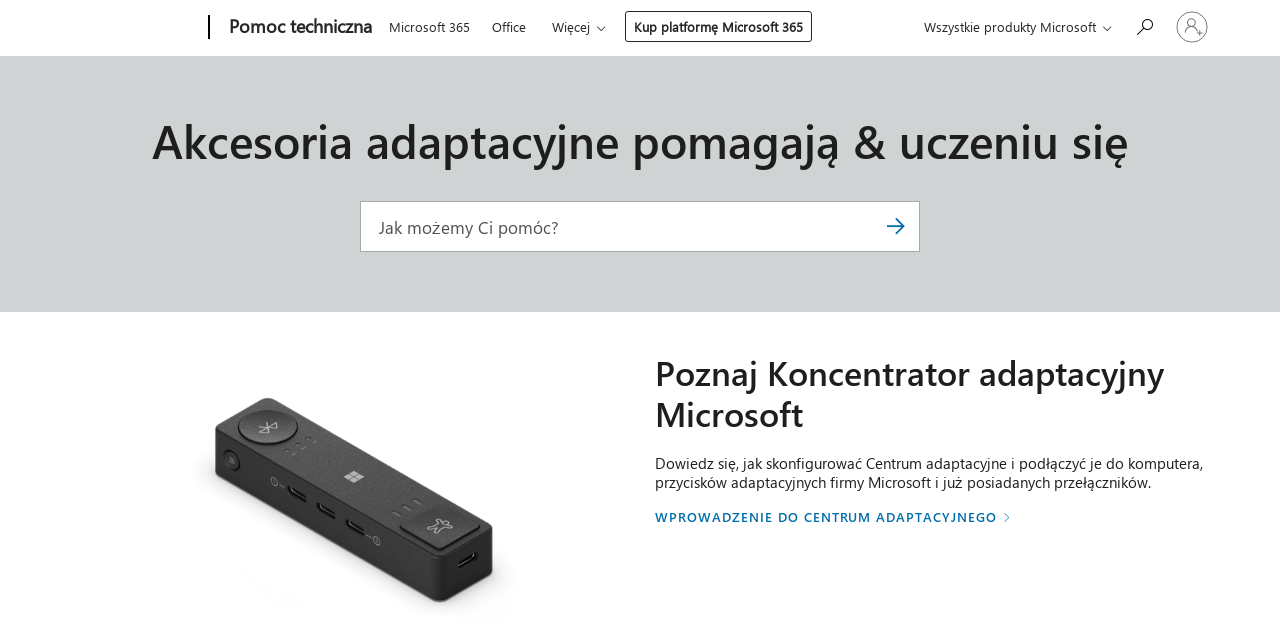

--- FILE ---
content_type: text/html; charset=utf-8
request_url: https://login.microsoftonline.com/common/oauth2/v2.0/authorize?client_id=ee272b19-4411-433f-8f28-5c13cb6fd407&redirect_uri=https%3A%2F%2Fsupport.microsoft.com%2Fsignin-oidc&response_type=code%20id_token&scope=openid%20profile%20offline_access&response_mode=form_post&nonce=639042453902785067.Mjc3NTViMmMtZDJjNi00MTdjLTgyNTgtNWUyOTM5NmI0N2EyMTQ5ZTNhYTEtYjgzMS00MWY3LTk3YjQtZWMxMjIwOTZmODcw&prompt=none&nopa=2&state=CfDJ8MF9taR5d3RHoynoKQkxN0BsufEZiPyH6tSFNvk_PC_fHPv4JnKYTQ7Yd0VwNkxSJn6DjO2_ZqrPwh81VYBAzEFYne8AuTLx7vSBzRZTca6dlSHKS2CxGKWRZ0zKha64Jig8ozthBpS8j_uaYlImie8xkjH1WThT5-v2h0xqbsbexdU_teVStZWkBFRhooESNAh6e-4S3rTg7lvX3hEuxwo9qzsG6gjPTm19s6E_E6IdNYjqg5VGQTJgLEeuXUJlkDt0TxSa-2vMzJinBINNA9-soERLJU0CupKRFSCKip7BQWn6fud4BJcvfHdpy77PZsHWueV4F9guKEbGu4XA-UAQ0vGzwZjw0Zln4pKEskmJ&x-client-SKU=ID_NET6_0&x-client-ver=8.12.1.0&sso_reload=true
body_size: 10007
content:


<!-- Copyright (C) Microsoft Corporation. All rights reserved. -->
<!DOCTYPE html>
<html>
<head>
    <title>Redirecting</title>
    <meta http-equiv="Content-Type" content="text/html; charset=UTF-8">
    <meta http-equiv="X-UA-Compatible" content="IE=edge">
    <meta name="viewport" content="width=device-width, initial-scale=1.0, maximum-scale=2.0, user-scalable=yes">
    <meta http-equiv="Pragma" content="no-cache">
    <meta http-equiv="Expires" content="-1">
    <meta name="PageID" content="FetchSessions" />
    <meta name="SiteID" content="" />
    <meta name="ReqLC" content="1033" />
    <meta name="LocLC" content="en-US" />

    
<meta name="robots" content="none" />

<script type="text/javascript" nonce='2hilItDcwxCuipGKDfNyEA'>//<![CDATA[
$Config={"urlGetCredentialType":"https://login.microsoftonline.com/common/GetCredentialType?mkt=en-US","urlGoToAADError":"https://login.live.com/oauth20_authorize.srf?client_id=ee272b19-4411-433f-8f28-5c13cb6fd407\u0026scope=openid+profile+offline_access\u0026redirect_uri=https%3a%2f%2fsupport.microsoft.com%2fsignin-oidc\u0026response_type=code+id_token\u0026state=[base64]\u0026response_mode=form_post\u0026nonce=639042453902785067.Mjc3NTViMmMtZDJjNi00MTdjLTgyNTgtNWUyOTM5NmI0N2EyMTQ5ZTNhYTEtYjgzMS00MWY3LTk3YjQtZWMxMjIwOTZmODcw\u0026prompt=none\u0026x-client-SKU=ID_NET6_0\u0026x-client-Ver=8.12.1.0\u0026uaid=c7c3328bf2bb4e97bf26937830a219dc\u0026msproxy=1\u0026issuer=mso\u0026tenant=common\u0026ui_locales=en-US\u0026epctrc=BExzc97evWvuKjuYAvgB2n%2biquE8EAwoUzY1XBQFMyg%3d4%3a1%3aCANARY%3avSEopFuzuK8hQTAH9xO4vEynLjy32JKBOOzJKRkwU6g%3d\u0026epct=[base64]\u0026jshs=0\u0026nopa=2","urlAppError":"https://support.microsoft.com/signin-oidc","oAppRedirectErrorPostParams":{"error":"interaction_required","error_description":"Session information is not sufficient for single-sign-on.","state":"[base64]"},"iMaxStackForKnockoutAsyncComponents":10000,"fShowButtons":true,"urlCdn":"https://aadcdn.msftauth.net/shared/1.0/","urlDefaultFavicon":"https://aadcdn.msftauth.net/shared/1.0/content/images/favicon_a_eupayfgghqiai7k9sol6lg2.ico","urlPost":"/common/login","iPawnIcon":0,"sPOST_Username":"","fEnableNumberMatching":true,"sFT":"[base64]","sFTName":"flowToken","sCtx":"[base64]","fEnableOneDSClientTelemetry":true,"dynamicTenantBranding":null,"staticTenantBranding":null,"oAppCobranding":{},"iBackgroundImage":4,"arrSessions":[],"urlMsaStaticMeControl":"https://login.live.com/Me.htm?v=3","fApplicationInsightsEnabled":false,"iApplicationInsightsEnabledPercentage":0,"urlSetDebugMode":"https://login.microsoftonline.com/common/debugmode","fEnableCssAnimation":true,"fDisableAnimationIfAnimationEndUnsupported":true,"fSsoFeasible":true,"fAllowGrayOutLightBox":true,"fProvideV2SsoImprovements":true,"fUseMsaSessionState":true,"fIsRemoteNGCSupported":true,"urlLogin":"https://login.microsoftonline.com/common/reprocess?ctx=[base64]","urlDssoStatus":"https://login.microsoftonline.com/common/instrumentation/dssostatus","iSessionPullType":3,"fUseSameSite":true,"iAllowedIdentities":2,"isGlobalTenant":true,"uiflavor":1001,"fShouldPlatformKeyBeSuppressed":true,"fLoadStringCustomizationPromises":true,"fUseAlternateTextForSwitchToCredPickerLink":true,"fOfflineAccountVisible":false,"fEnableUserStateFix":true,"fShowAccessPassPeek":true,"fUpdateSessionPollingLogic":true,"fEnableShowPickerCredObservable":true,"fFetchSessionsSkipDsso":true,"fIsCiamUserFlowUxNewLogicEnabled":true,"fUseNonMicrosoftDefaultBrandingForCiam":true,"sCompanyDisplayName":"Microsoft Services","fRemoveCustomCss":true,"fFixUICrashForApiRequestHandler":true,"fShowUpdatedKoreanPrivacyFooter":true,"fUsePostCssHotfix":true,"fFixUserFlowBranding":true,"fEnablePasskeyNullFix":true,"fEnableRefreshCookiesFix":true,"fEnableWebNativeBridgeInterstitialUx":true,"fEnableWindowParentingFix":true,"fEnableNativeBridgeErrors":true,"urlAcmaServerPath":"https://login.microsoftonline.com","sTenantId":"common","sMkt":"en-US","fIsDesktop":true,"fUpdateConfigInit":true,"fLogDisallowedCssProperties":true,"fDisallowExternalFonts":true,"scid":1013,"hpgact":1800,"hpgid":7,"apiCanary":"[base64]","canary":"BExzc97evWvuKjuYAvgB2n+iquE8EAwoUzY1XBQFMyg=4:1:CANARY:vSEopFuzuK8hQTAH9xO4vEynLjy32JKBOOzJKRkwU6g=","sCanaryTokenName":"canary","fSkipRenderingNewCanaryToken":false,"fEnableNewCsrfProtection":true,"correlationId":"c7c3328b-f2bb-4e97-bf26-937830a219dc","sessionId":"73cc45e0-2b7b-462b-af46-f822e3cb6900","sRingId":"R3","locale":{"mkt":"en-US","lcid":1033},"slMaxRetry":2,"slReportFailure":true,"strings":{"desktopsso":{"authenticatingmessage":"Trying to sign you in"}},"enums":{"ClientMetricsModes":{"None":0,"SubmitOnPost":1,"SubmitOnRedirect":2,"InstrumentPlt":4}},"urls":{"instr":{"pageload":"https://login.microsoftonline.com/common/instrumentation/reportpageload","dssostatus":"https://login.microsoftonline.com/common/instrumentation/dssostatus"}},"browser":{"ltr":1,"Chrome":1,"_Mac":1,"_M131":1,"_D0":1,"Full":1,"RE_WebKit":1,"b":{"name":"Chrome","major":131,"minor":0},"os":{"name":"OSX","version":"10.15.7"},"V":"131.0"},"watson":{"url":"/common/handlers/watson","bundle":"https://aadcdn.msftauth.net/ests/2.1/content/cdnbundles/watson.min_q5ptmu8aniymd4ftuqdkda2.js","sbundle":"https://aadcdn.msftauth.net/ests/2.1/content/cdnbundles/watsonsupportwithjquery.3.5.min_dc940oomzau4rsu8qesnvg2.js","fbundle":"https://aadcdn.msftauth.net/ests/2.1/content/cdnbundles/frameworksupport.min_oadrnc13magb009k4d20lg2.js","resetErrorPeriod":5,"maxCorsErrors":-1,"maxInjectErrors":5,"maxErrors":10,"maxTotalErrors":3,"expSrcs":["https://login.microsoftonline.com","https://aadcdn.msauth.net/","https://aadcdn.msftauth.net/",".login.microsoftonline.com"],"envErrorRedirect":true,"envErrorUrl":"/common/handlers/enverror"},"loader":{"cdnRoots":["https://aadcdn.msauth.net/","https://aadcdn.msftauth.net/"],"logByThrowing":true},"serverDetails":{"slc":"ProdSlices","dc":"WUS3","ri":"PH3XXXX","ver":{"v":[2,1,23173,3]},"rt":"2026-01-17T11:16:31","et":25},"clientEvents":{"enabled":true,"telemetryEnabled":true,"useOneDSEventApi":true,"flush":60000,"autoPost":true,"autoPostDelay":1000,"minEvents":1,"maxEvents":1,"pltDelay":500,"appInsightsConfig":{"instrumentationKey":"69adc3c768bd4dc08c19416121249fcc-66f1668a-797b-4249-95e3-6c6651768c28-7293","webAnalyticsConfiguration":{"autoCapture":{"jsError":true}}},"defaultEventName":"IDUX_ESTSClientTelemetryEvent_WebWatson","serviceID":3,"endpointUrl":""},"fApplyAsciiRegexOnInput":true,"country":"US","fBreakBrandingSigninString":true,"bsso":{"states":{"START":"start","INPROGRESS":"in-progress","END":"end","END_SSO":"end-sso","END_USERS":"end-users"},"nonce":"AwABEgEAAAADAOz_BQD0_wkPSrH318stdWTjsDeLkJ3_33417q-Av0qTDO3eBiv16wlZMX3me30tB0SpDFIChVs6R_S6dFTAk-EGnHP3yZIgAA","overallTimeoutMs":4000,"telemetry":{"type":"ChromeSsoTelemetry","nonce":"AwABDwEAAAADAOz_BQD0_y5pNLh_cnAfC0btIyB_pPGHWVSb_9YpxZhA0mwvMetrIy7yGHZCekWpjV6w2mP3Swow6h3XR8SEmwu93aFVnl8igXn_EZXZixaLaOxVyFZkIAA","reportStates":[]},"redirectEndStates":["end"],"cookieNames":{"aadSso":"AADSSO","winSso":"ESTSSSO","ssoTiles":"ESTSSSOTILES","ssoPulled":"SSOCOOKIEPULLED","userList":"ESTSUSERLIST"},"type":"chrome","reason":"Pull suppressed because it was already attempted and the current URL was reloaded."},"urlNoCookies":"https://login.microsoftonline.com/cookiesdisabled","fTrimChromeBssoUrl":true,"inlineMode":5,"fShowCopyDebugDetailsLink":true,"fTenantBrandingCdnAddEventHandlers":true,"fAddTryCatchForIFrameRedirects":true};
//]]></script> 
<script type="text/javascript" nonce='2hilItDcwxCuipGKDfNyEA'>//<![CDATA[
!function(){var e=window,r=e.$Debug=e.$Debug||{},t=e.$Config||{};if(!r.appendLog){var n=[],o=0;r.appendLog=function(e){var r=t.maxDebugLog||25,i=(new Date).toUTCString()+":"+e;n.push(o+":"+i),n.length>r&&n.shift(),o++},r.getLogs=function(){return n}}}(),function(){function e(e,r){function t(i){var a=e[i];if(i<n-1){return void(o.r[a]?t(i+1):o.when(a,function(){t(i+1)}))}r(a)}var n=e.length;t(0)}function r(e,r,i){function a(){var e=!!s.method,o=e?s.method:i[0],a=s.extraArgs||[],u=n.$WebWatson;try{
var c=t(i,!e);if(a&&a.length>0){for(var d=a.length,l=0;l<d;l++){c.push(a[l])}}o.apply(r,c)}catch(e){return void(u&&u.submitFromException&&u.submitFromException(e))}}var s=o.r&&o.r[e];return r=r||this,s&&(s.skipTimeout?a():n.setTimeout(a,0)),s}function t(e,r){return Array.prototype.slice.call(e,r?1:0)}var n=window;n.$Do||(n.$Do={"q":[],"r":[],"removeItems":[],"lock":0,"o":[]});var o=n.$Do;o.when=function(t,n){function i(e){r(e,a,s)||o.q.push({"id":e,"c":a,"a":s})}var a=0,s=[],u=1;"function"==typeof n||(a=n,
u=2);for(var c=u;c<arguments.length;c++){s.push(arguments[c])}t instanceof Array?e(t,i):i(t)},o.register=function(e,t,n){if(!o.r[e]){o.o.push(e);var i={};if(t&&(i.method=t),n&&(i.skipTimeout=n),arguments&&arguments.length>3){i.extraArgs=[];for(var a=3;a<arguments.length;a++){i.extraArgs.push(arguments[a])}}o.r[e]=i,o.lock++;try{for(var s=0;s<o.q.length;s++){var u=o.q[s];u.id==e&&r(e,u.c,u.a)&&o.removeItems.push(u)}}catch(e){throw e}finally{if(0===--o.lock){for(var c=0;c<o.removeItems.length;c++){
for(var d=o.removeItems[c],l=0;l<o.q.length;l++){if(o.q[l]===d){o.q.splice(l,1);break}}}o.removeItems=[]}}}},o.unregister=function(e){o.r[e]&&delete o.r[e]}}(),function(e,r){function t(){if(!a){if(!r.body){return void setTimeout(t)}a=!0,e.$Do.register("doc.ready",0,!0)}}function n(){if(!s){if(!r.body){return void setTimeout(n)}t(),s=!0,e.$Do.register("doc.load",0,!0),i()}}function o(e){(r.addEventListener||"load"===e.type||"complete"===r.readyState)&&t()}function i(){
r.addEventListener?(r.removeEventListener("DOMContentLoaded",o,!1),e.removeEventListener("load",n,!1)):r.attachEvent&&(r.detachEvent("onreadystatechange",o),e.detachEvent("onload",n))}var a=!1,s=!1;if("complete"===r.readyState){return void setTimeout(n)}!function(){r.addEventListener?(r.addEventListener("DOMContentLoaded",o,!1),e.addEventListener("load",n,!1)):r.attachEvent&&(r.attachEvent("onreadystatechange",o),e.attachEvent("onload",n))}()}(window,document),function(){function e(){
return f.$Config||f.ServerData||{}}function r(e,r){var t=f.$Debug;t&&t.appendLog&&(r&&(e+=" '"+(r.src||r.href||"")+"'",e+=", id:"+(r.id||""),e+=", async:"+(r.async||""),e+=", defer:"+(r.defer||"")),t.appendLog(e))}function t(){var e=f.$B;if(void 0===d){if(e){d=e.IE}else{var r=f.navigator.userAgent;d=-1!==r.indexOf("MSIE ")||-1!==r.indexOf("Trident/")}}return d}function n(){var e=f.$B;if(void 0===l){if(e){l=e.RE_Edge}else{var r=f.navigator.userAgent;l=-1!==r.indexOf("Edge")}}return l}function o(e){
var r=e.indexOf("?"),t=r>-1?r:e.length,n=e.lastIndexOf(".",t);return e.substring(n,n+v.length).toLowerCase()===v}function i(){var r=e();return(r.loader||{}).slReportFailure||r.slReportFailure||!1}function a(){return(e().loader||{}).redirectToErrorPageOnLoadFailure||!1}function s(){return(e().loader||{}).logByThrowing||!1}function u(e){if(!t()&&!n()){return!1}var r=e.src||e.href||"";if(!r){return!0}if(o(r)){var i,a,s;try{i=e.sheet,a=i&&i.cssRules,s=!1}catch(e){s=!0}if(i&&!a&&s){return!0}
if(i&&a&&0===a.length){return!0}}return!1}function c(){function t(e){g.getElementsByTagName("head")[0].appendChild(e)}function n(e,r,t,n){var u=null;return u=o(e)?i(e):"script"===n.toLowerCase()?a(e):s(e,n),r&&(u.id=r),"function"==typeof u.setAttribute&&(u.setAttribute("crossorigin","anonymous"),t&&"string"==typeof t&&u.setAttribute("integrity",t)),u}function i(e){var r=g.createElement("link");return r.rel="stylesheet",r.type="text/css",r.href=e,r}function a(e){
var r=g.createElement("script"),t=g.querySelector("script[nonce]");if(r.type="text/javascript",r.src=e,r.defer=!1,r.async=!1,t){var n=t.nonce||t.getAttribute("nonce");r.setAttribute("nonce",n)}return r}function s(e,r){var t=g.createElement(r);return t.src=e,t}function d(e,r){if(e&&e.length>0&&r){for(var t=0;t<e.length;t++){if(-1!==r.indexOf(e[t])){return!0}}}return!1}function l(r){if(e().fTenantBrandingCdnAddEventHandlers){var t=d(E,r)?E:b;if(!(t&&t.length>1)){return r}for(var n=0;n<t.length;n++){
if(-1!==r.indexOf(t[n])){var o=t[n+1<t.length?n+1:0],i=r.substring(t[n].length);return"https://"!==t[n].substring(0,"https://".length)&&(o="https://"+o,i=i.substring("https://".length)),o+i}}return r}if(!(b&&b.length>1)){return r}for(var a=0;a<b.length;a++){if(0===r.indexOf(b[a])){return b[a+1<b.length?a+1:0]+r.substring(b[a].length)}}return r}function f(e,t,n,o){if(r("[$Loader]: "+(L.failMessage||"Failed"),o),w[e].retry<y){return w[e].retry++,h(e,t,n),void c._ReportFailure(w[e].retry,w[e].srcPath)}n&&n()}
function v(e,t,n,o){if(u(o)){return f(e,t,n,o)}r("[$Loader]: "+(L.successMessage||"Loaded"),o),h(e+1,t,n);var i=w[e].onSuccess;"function"==typeof i&&i(w[e].srcPath)}function h(e,o,i){if(e<w.length){var a=w[e];if(!a||!a.srcPath){return void h(e+1,o,i)}a.retry>0&&(a.srcPath=l(a.srcPath),a.origId||(a.origId=a.id),a.id=a.origId+"_Retry_"+a.retry);var s=n(a.srcPath,a.id,a.integrity,a.tagName);s.onload=function(){v(e,o,i,s)},s.onerror=function(){f(e,o,i,s)},s.onreadystatechange=function(){
"loaded"===s.readyState?setTimeout(function(){v(e,o,i,s)},500):"complete"===s.readyState&&v(e,o,i,s)},t(s),r("[$Loader]: Loading '"+(a.srcPath||"")+"', id:"+(a.id||""))}else{o&&o()}}var p=e(),y=p.slMaxRetry||2,m=p.loader||{},b=m.cdnRoots||[],E=m.tenantBrandingCdnRoots||[],L=this,w=[];L.retryOnError=!0,L.successMessage="Loaded",L.failMessage="Error",L.Add=function(e,r,t,n,o,i){e&&w.push({"srcPath":e,"id":r,"retry":n||0,"integrity":t,"tagName":o||"script","onSuccess":i})},L.AddForReload=function(e,r){
var t=e.src||e.href||"";L.Add(t,"AddForReload",e.integrity,1,e.tagName,r)},L.AddIf=function(e,r,t){e&&L.Add(r,t)},L.Load=function(e,r){h(0,e,r)}}var d,l,f=window,g=f.document,v=".css";c.On=function(e,r,t){if(!e){throw"The target element must be provided and cannot be null."}r?c.OnError(e,t):c.OnSuccess(e,t)},c.OnSuccess=function(e,t){if(!e){throw"The target element must be provided and cannot be null."}if(u(e)){return c.OnError(e,t)}var n=e.src||e.href||"",o=i(),s=a();r("[$Loader]: Loaded",e);var d=new c
;d.failMessage="Reload Failed",d.successMessage="Reload Success",d.Load(null,function(){if(o){throw"Unexpected state. ResourceLoader.Load() failed despite initial load success. ['"+n+"']"}s&&(document.location.href="/error.aspx?err=504")})},c.OnError=function(e,t){var n=e.src||e.href||"",o=i(),s=a();if(!e){throw"The target element must be provided and cannot be null."}r("[$Loader]: Failed",e);var u=new c;u.failMessage="Reload Failed",u.successMessage="Reload Success",u.AddForReload(e,t),
u.Load(null,function(){if(o){throw"Failed to load external resource ['"+n+"']"}s&&(document.location.href="/error.aspx?err=504")}),c._ReportFailure(0,n)},c._ReportFailure=function(e,r){if(s()&&!t()){throw"[Retry "+e+"] Failed to load external resource ['"+r+"'], reloading from fallback CDN endpoint"}},f.$Loader=c}(),function(){function e(){if(!E){var e=new h.$Loader;e.AddIf(!h.jQuery,y.sbundle,"WebWatson_DemandSupport"),y.sbundle=null,delete y.sbundle,e.AddIf(!h.$Api,y.fbundle,"WebWatson_DemandFramework"),
y.fbundle=null,delete y.fbundle,e.Add(y.bundle,"WebWatson_DemandLoaded"),e.Load(r,t),E=!0}}function r(){if(h.$WebWatson){if(h.$WebWatson.isProxy){return void t()}m.when("$WebWatson.full",function(){for(;b.length>0;){var e=b.shift();e&&h.$WebWatson[e.cmdName].apply(h.$WebWatson,e.args)}})}}function t(){if(!h.$WebWatson||h.$WebWatson.isProxy){if(!L&&JSON){try{var e=new XMLHttpRequest;e.open("POST",y.url),e.setRequestHeader("Accept","application/json"),
e.setRequestHeader("Content-Type","application/json; charset=UTF-8"),e.setRequestHeader("canary",p.apiCanary),e.setRequestHeader("client-request-id",p.correlationId),e.setRequestHeader("hpgid",p.hpgid||0),e.setRequestHeader("hpgact",p.hpgact||0);for(var r=-1,t=0;t<b.length;t++){if("submit"===b[t].cmdName){r=t;break}}var o=b[r]?b[r].args||[]:[],i={"sr":y.sr,"ec":"Failed to load external resource [Core Watson files]","wec":55,"idx":1,"pn":p.pgid||"","sc":p.scid||0,"hpg":p.hpgid||0,
"msg":"Failed to load external resource [Core Watson files]","url":o[1]||"","ln":0,"ad":0,"an":!1,"cs":"","sd":p.serverDetails,"ls":null,"diag":v(y)};e.send(JSON.stringify(i))}catch(e){}L=!0}y.loadErrorUrl&&window.location.assign(y.loadErrorUrl)}n()}function n(){b=[],h.$WebWatson=null}function o(r){return function(){var t=arguments;b.push({"cmdName":r,"args":t}),e()}}function i(){var e=["foundException","resetException","submit"],r=this;r.isProxy=!0;for(var t=e.length,n=0;n<t;n++){var i=e[n];i&&(r[i]=o(i))}
}function a(e,r,t,n,o,i,a){var s=h.event;return i||(i=l(o||s,a?a+2:2)),h.$Debug&&h.$Debug.appendLog&&h.$Debug.appendLog("[WebWatson]:"+(e||"")+" in "+(r||"")+" @ "+(t||"??")),$.submit(e,r,t,n,o||s,i,a)}function s(e,r){return{"signature":e,"args":r,"toString":function(){return this.signature}}}function u(e){for(var r=[],t=e.split("\n"),n=0;n<t.length;n++){r.push(s(t[n],[]))}return r}function c(e){for(var r=[],t=e.split("\n"),n=0;n<t.length;n++){var o=s(t[n],[]);t[n+1]&&(o.signature+="@"+t[n+1],n++),r.push(o)
}return r}function d(e){if(!e){return null}try{if(e.stack){return u(e.stack)}if(e.error){if(e.error.stack){return u(e.error.stack)}}else if(window.opera&&e.message){return c(e.message)}}catch(e){}return null}function l(e,r){var t=[];try{for(var n=arguments.callee;r>0;){n=n?n.caller:n,r--}for(var o=0;n&&o<w;){var i="InvalidMethod()";try{i=n.toString()}catch(e){}var a=[],u=n.args||n.arguments;if(u){for(var c=0;c<u.length;c++){a[c]=u[c]}}t.push(s(i,a)),n=n.caller,o++}}catch(e){t.push(s(e.toString(),[]))}
var l=d(e);return l&&(t.push(s("--- Error Event Stack -----------------",[])),t=t.concat(l)),t}function f(e){if(e){try{var r=/function (.{1,})\(/,t=r.exec(e.constructor.toString());return t&&t.length>1?t[1]:""}catch(e){}}return""}function g(e){if(e){try{if("string"!=typeof e&&JSON&&JSON.stringify){var r=f(e),t=JSON.stringify(e);return t&&"{}"!==t||(e.error&&(e=e.error,r=f(e)),(t=JSON.stringify(e))&&"{}"!==t||(t=e.toString())),r+":"+t}}catch(e){}}return""+(e||"")}function v(e){var r=[];try{
if(jQuery?(r.push("jQuery v:"+jQuery().jquery),jQuery.easing?r.push("jQuery.easing:"+JSON.stringify(jQuery.easing)):r.push("jQuery.easing is not defined")):r.push("jQuery is not defined"),e&&e.expectedVersion&&r.push("Expected jQuery v:"+e.expectedVersion),m){var t,n="";for(t=0;t<m.o.length;t++){n+=m.o[t]+";"}for(r.push("$Do.o["+n+"]"),n="",t=0;t<m.q.length;t++){n+=m.q[t].id+";"}r.push("$Do.q["+n+"]")}if(h.$Debug&&h.$Debug.getLogs){var o=h.$Debug.getLogs();o&&o.length>0&&(r=r.concat(o))}if(b){
for(var i=0;i<b.length;i++){var a=b[i];if(a&&"submit"===a.cmdName){try{if(JSON&&JSON.stringify){var s=JSON.stringify(a);s&&r.push(s)}}catch(e){r.push(g(e))}}}}}catch(e){r.push(g(e))}return r}var h=window,p=h.$Config||{},y=p.watson,m=h.$Do;if(!h.$WebWatson&&y){var b=[],E=!1,L=!1,w=10,$=h.$WebWatson=new i;$.CB={},$._orgErrorHandler=h.onerror,h.onerror=a,$.errorHooked=!0,m.when("jQuery.version",function(e){y.expectedVersion=e}),m.register("$WebWatson")}}(),function(){function e(e,r){
for(var t=r.split("."),n=t.length,o=0;o<n&&null!==e&&void 0!==e;){e=e[t[o++]]}return e}function r(r){var t=null;return null===u&&(u=e(i,"Constants")),null!==u&&r&&(t=e(u,r)),null===t||void 0===t?"":t.toString()}function t(t){var n=null;return null===a&&(a=e(i,"$Config.strings")),null!==a&&t&&(n=e(a,t.toLowerCase())),null!==n&&void 0!==n||(n=r(t)),null===n||void 0===n?"":n.toString()}function n(e,r){var n=null;return e&&r&&r[e]&&(n=t("errors."+r[e])),n||(n=t("errors."+e)),n||(n=t("errors."+c)),n||(n=t(c)),n}
function o(t){var n=null;return null===s&&(s=e(i,"$Config.urls")),null!==s&&t&&(n=e(s,t.toLowerCase())),null!==n&&void 0!==n||(n=r(t)),null===n||void 0===n?"":n.toString()}var i=window,a=null,s=null,u=null,c="GENERIC_ERROR";i.GetString=t,i.GetErrorString=n,i.GetUrl=o}(),function(){var e=window,r=e.$Config||{};e.$B=r.browser||{}}(),function(){function e(e,r,t){e&&e.addEventListener?e.addEventListener(r,t):e&&e.attachEvent&&e.attachEvent("on"+r,t)}function r(r,t){e(document.getElementById(r),"click",t)}
function t(r,t){var n=document.getElementsByName(r);n&&n.length>0&&e(n[0],"click",t)}var n=window;n.AddListener=e,n.ClickEventListenerById=r,n.ClickEventListenerByName=t}();
//]]></script> 
<script type="text/javascript" nonce='2hilItDcwxCuipGKDfNyEA'>//<![CDATA[
!function(t,e){!function(){var n=e.getElementsByTagName("head")[0];n&&n.addEventListener&&(n.addEventListener("error",function(e){null!==e.target&&"cdn"===e.target.getAttribute("data-loader")&&t.$Loader.OnError(e.target)},!0),n.addEventListener("load",function(e){null!==e.target&&"cdn"===e.target.getAttribute("data-loader")&&t.$Loader.OnSuccess(e.target)},!0))}()}(window,document);
//]]></script>
    <script type="text/javascript" nonce='2hilItDcwxCuipGKDfNyEA'>
        ServerData = $Config;
    </script>

    <script data-loader="cdn" crossorigin="anonymous" src="https://aadcdn.msftauth.net/shared/1.0/content/js/FetchSessions_Core_Zrgqf3NDZY6QoRSGjvZAAQ2.js" integrity='sha384-ZiCm7FNkvHCzGABuQsNqI+NbQpuukT8O8DH+5NRo+GBSrdhUPzoMJLcFvVj8ky+R' nonce='2hilItDcwxCuipGKDfNyEA'></script>

</head>
<body data-bind="defineGlobals: ServerData" style="display: none">
</body>
</html>